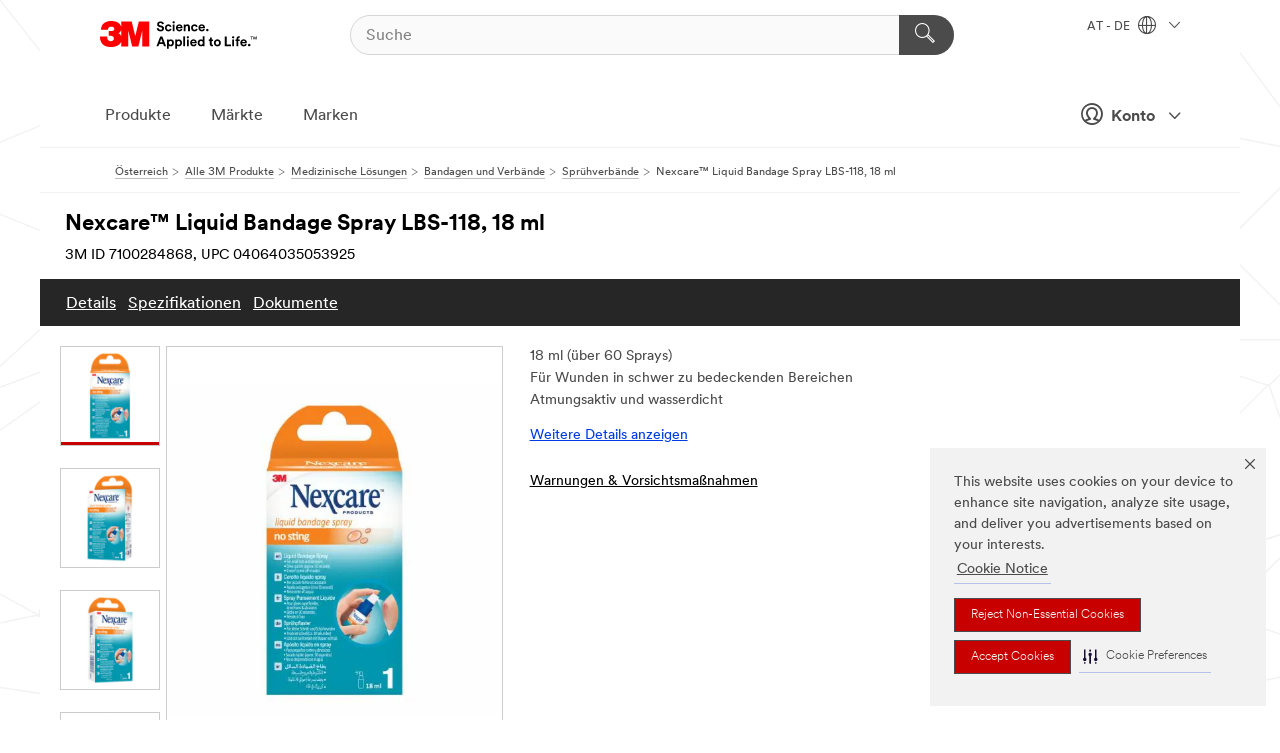

--- FILE ---
content_type: text/html; charset=UTF-8
request_url: https://www.3maustria.at/3M/de_AT/p/d/v101461674/
body_size: 21731
content:
<!DOCTYPE html>
<html lang="de-AT">
 <head><meta http-equiv="X-UA-Compatible" content="IE=EDGE"><script type="text/javascript" src="https://cdn-prod.securiti.ai/consent/auto_blocking/0638aaa2-354a-44c0-a777-ea4db9f7bf8a/801f2468-8ca0-466a-9559-d3a44ea93778.js"></script><script>(function(){var s=document.createElement('script');s.src='https://cdn-prod.securiti.ai/consent/cookie-consent-sdk-loader.js';s.setAttribute('data-tenant-uuid', '0638aaa2-354a-44c0-a777-ea4db9f7bf8a');s.setAttribute('data-domain-uuid', '801f2468-8ca0-466a-9559-d3a44ea93778');s.setAttribute('data-backend-url', 'https://app.securiti.ai');s.setAttribute('data-skip-css', 'false');s.defer=true;var parent_node=document.head || document.body;parent_node.appendChild(s);})()</script><script src="https://tags.tiqcdn.com/utag/3m/redeploy-gdpr/prod/utag.sync.js"></script><script>if (typeof utag_data == 'undefined') utag_data = {};</script><style>.MMM--site-bd .mds-wrapper p{margin:0;}.mds-wrapper .mds-titleWithText_content--body p, .mds-wrapper .mds-stackableimages_container--content p, .mds-wrapper .mds-content-cards_grid_card_body .mds-font_body p, .mds-wrapper .mds-contentCTA_content--body p, .mds-wrapper .mds-accordion_content--text>p, .mds-wrapper .mds-tabs_items--content>div>p, .mds-wrapper .mds-verticaltabs_content--text>p{margin-bottom:15px;}.MMM--site-bd .mds-wrapper .mds-margin_large--bottom{margin-bottom: 20px;}.MMM--site-bd .mds-wrapper .mds-margin_large--top{margin-top: 20px;}.MMM--site-bd .mds-wrapper ol{margin:0;}.MMM--site-bd .mds-wrapper .mds-titleWithText_content--body ol, .MMM--site-bd .mds-wrapper .mds-titleWithText_content--body ul, .MMM--site-bd .mds-wrapper .mds-stackableimages_container--content ol, .MMM--site-bd .mds-wrapper .mds-stackableimages_container--content ul, .MMM--site-bd .mds-wrapper .mds-content-cards_grid_card_body .mds-font_body ol, .MMM--site-bd .mds-wrapper .mds-content-cards_grid_card_body .mds-font_body ul, .MMM--site-bd .mds-wrapper .mds-contentCTA_content--body ol, .MMM--site-bd .mds-wrapper .mds-contentCTA_content--body ul, .MMM--site-bd .mds-wrapper .mds-accordion_content--text>ol, .MMM--site-bd .mds-wrapper .mds-accordion_content--text>ul, .MMM--site-bd .mds-wrapper .mds-tabs_items--content>div>ol, .MMM--site-bd .mds-wrapper .mds-tabs_items--content>div>ul, .MMM--site-bd .mds-wrapper .mds-verticaltabs_content--text>ol, .MMM--site-bd .mds-wrapper .mds-verticaltabs_content--text>ul{padding-left: 22px;}</style>
<title>Nexcare™ Liquid Bandage Spray LBS-118, 18 ml | 3M Österreich</title>
  <meta charset="utf-8">
  <meta name="viewport" content="width=device-width, initial-scale=1.0">
<meta name="DCSext.Brand" content="Nexcare">
<meta name="DCSext.Business" content="Consumer Business Group">
<meta name="DCSext.CDC" content="FP">
<meta name="DCSext.Dimension_FUZE_Featured_Brands" content="Nexcare">
<meta name="DCSext.Hierarchy" content="GPH10946">
<meta name="DCSext.SnapsPdp" content="Nexcare™ Liquid Bandage Spray LBS-118, 18 ml">
<meta name="DCSext.ewcd_url" content="Z6_79L2HO02KO3O10Q639V7L0A534 | Z6_79L2HO02KGTNF0Q98PTB7K3T93">
<meta name="DCSext.locale" content="de_AT">
<meta name="DCSext.page" content="CORP_SNAPS_GPH_AT">
<meta name="DCSext.platform" content="FUZE">
<meta name="DCSext.site" content="CORP_SNAPS_GPH">
<meta name="Discontinued" content="false">
<meta name="Keywords" content="Wundverband; Verband für Wunden; Wundversorgung; Wunde verbinden; Flüssigpflaster; Sprühpflaster">
<meta name="WT.cg_n" content="Product Detail Page">
<meta name="WT.dcsvid" content="">
<meta name="WT.pn_sku" content="7100284868">
<meta name="application-name" content="MMM-ext">
<meta name="baseurl" content="https://www.3maustria.at/3M/de_AT/p/">
<meta name="dc_coverage" content="AT">
<meta name="description" content="Das Nexcare™ Sprühpflaster ist unser innovativer Hautschutz. Es dient zum Abdecken kleinerer Schnitte und Kratzer, ohne beim Auftragen zu brennen. Atmungsaktiver und alkoholfreier Schutz.">
<meta name="entity.categoryId" content="GPH10946">
<meta name="format-detection" content="telephone=no">
<meta name="generatedBySNAPS" content="true">
<meta http-equiv="cleartype" content="on">
<meta http-equiv="format-detection" content="telephone=no">
<meta http-equiv="imagetoolbar" content="no">
<meta name="isChild" content="true">
<meta name="isParent" content="false">
<meta name="mmm_id" content="7100284868">
<meta name="mmmsite" content="CORP_SNAPS_GPH">
<meta name="og:description" content="Das Nexcare™ Sprühpflaster ist unser innovativer Hautschutz. Es dient zum Abdecken kleinerer Schnitte und Kratzer, ohne beim Auftragen zu brennen. Atmungsaktiver und alkoholfreier Schutz.">
<meta name="og:image" content="https://multimedia.3m.com/mws/media/2273802J/nexcare-liquid-bandage-spray-18-ml-1-pack-cfip.jpg">
<meta name="og:title" content="Nexcare™ Liquid Bandage Spray LBS-118, 18 ml">
<meta name="og:url" content="https://www.3maustria.at/3M/de_AT/p/d/v101461674/">
<meta name="pageType" content="FuzeProductDetail">
<meta name="snapsWcmContent" content="[id-1]=[66e1fc38-b8b1-4c74-b778-2032114dfe8c]">
<meta name="mmm:serp" content="https://www.3maustria.at/3M/de_AT/p/d/v101461674/"/>
<link rel="canonical" href="https://www.3maustria.at/3M/de_AT/p/d/v101461674/" /><!--  <PageMap><DataObject type="server"><Attribute name="node">fd-1 | WebSphere_Portal</Attribute>
<Attribute name="placeUniquename">CORP_SNAPS_GPH</Attribute>
<Attribute name="sitebreadcrumb">Z6_79L2HO02KGTNF0Q98PTB7K3T93</Attribute>
<Attribute name="themeVersion">2025.12</Attribute>
<Attribute name="pageUniquename">CORP_SNAPS_GPH_AT</Attribute>
</DataObject>
<DataObject type="page"><Attribute name="site">Z6_79L2HO02KO3O10Q639V7L0A534 | CORP_SNAPS_GPH</Attribute>
<Attribute name="currentpage">Z6_79L2HO02KGTNF0Q98PTB7K3T93</Attribute>
<Attribute name="currentuniquename">CORP_SNAPS_GPH_AT</Attribute>
</DataObject>
</PageMap> --><link rel="shortcut icon" type="image/ico" href="/favicon.ico" />
<link rel="apple-touch-icon-precomposed" sizes="57x57" href="/3m_theme_assets/themes/3MTheme/assets/images/unicorn/3M_Bookmark_Icon_57x57.png" />
<link rel="apple-touch-icon-precomposed" sizes="60x60" href="/3m_theme_assets/themes/3MTheme/assets/images/unicorn/3M_Bookmark_Icon_60x60.png" />
<link rel="apple-touch-icon-precomposed" sizes="72x72" href="/3m_theme_assets/themes/3MTheme/assets/images/unicorn/3M_Bookmark_Icon_72x72.png" />
<link rel="apple-touch-icon-precomposed" sizes="76x76" href="/3m_theme_assets/themes/3MTheme/assets/images/unicorn/3M_Bookmark_Icon_76x76.png" />
<link rel="apple-touch-icon-precomposed" sizes="114x114" href="/3m_theme_assets/themes/3MTheme/assets/images/unicorn/3M_Bookmark_Icon_114x114.png" />
<link rel="apple-touch-icon-precomposed" sizes="120x120" href="/3m_theme_assets/themes/3MTheme/assets/images/unicorn/3M_Bookmark_Icon_120x120.png" />
<link rel="apple-touch-icon-precomposed" sizes="144x144" href="/3m_theme_assets/themes/3MTheme/assets/images/unicorn/3M_Bookmark_Icon_144x144.png" />
<link rel="apple-touch-icon-precomposed" sizes="152x152" href="/3m_theme_assets/themes/3MTheme/assets/images/unicorn/3M_Bookmark_Icon_152x152.png" />
<link rel="apple-touch-icon-precomposed" sizes="180x180" href="/3m_theme_assets/themes/3MTheme/assets/images/unicorn/3M_Bookmark_Icon_180x180.png" />
<meta name="msapplication-TileColor" content="#ffffff" />
<meta name="msapplication-square70x70logo" content="/3m_theme_assets/themes/3MTheme/assets/images/unicorn/smalltile.png" />
<meta name="msapplication-square150x150logo" content="/3m_theme_assets/themes/3MTheme/assets/images/unicorn/mediumtile.png" />
<meta name="msapplication-wide310x150logo" content="/3m_theme_assets/themes/3MTheme/assets/images/unicorn/widetile.png" />
<meta name="msapplication-square310x310logo" content="/3m_theme_assets/themes/3MTheme/assets/images/unicorn/largetile.png" />
<link rel="stylesheet" href="/3m_theme_assets/themes/3MTheme/assets/css/build/phoenix.css?v=3.183.0" />
<link rel="stylesheet" href="/3m_theme_assets/themes/3MTheme/assets/css/unicorn-icons.css?v=3.183.0" />
<link rel="stylesheet" media="print" href="/3m_theme_assets/themes/3MTheme/assets/css/build/unicorn-print.css?v=3.183.0" />
<link rel="stylesheet" href="/3m_theme_assets/static/MDS/mammoth.css?v=3.183.0" />
<!--[if IE]><![endif]-->
<!--[if (IE 8)|(IE 7)]>
<script type="text/javascript">
document.getElementById("js-main_style").setAttribute("href", "");
</script>

<![endif]-->
<!--[if lte IE 6]><![endif]-->
<script type="text/javascript" src="/3m_theme_assets/themes/3MTheme/assets/scripts/mmmSettings.js"></script><link rel="stylesheet" href="/3m_theme_assets/themes/3MTheme/assets/css/build/gsn.css" />
<link rel="stylesheet" href="/3m_theme_assets/themes/3MTheme/assets/css/static/MyAccountDropdown/MyAccountDropdown.css" />


<script>(window.BOOMR_mq=window.BOOMR_mq||[]).push(["addVar",{"rua.upush":"false","rua.cpush":"false","rua.upre":"false","rua.cpre":"false","rua.uprl":"false","rua.cprl":"false","rua.cprf":"false","rua.trans":"","rua.cook":"false","rua.ims":"false","rua.ufprl":"false","rua.cfprl":"false","rua.isuxp":"false","rua.texp":"norulematch","rua.ceh":"false","rua.ueh":"false","rua.ieh.st":"0"}]);</script>
                              <script>!function(e){var n="https://s.go-mpulse.net/boomerang/";if("False"=="True")e.BOOMR_config=e.BOOMR_config||{},e.BOOMR_config.PageParams=e.BOOMR_config.PageParams||{},e.BOOMR_config.PageParams.pci=!0,n="https://s2.go-mpulse.net/boomerang/";if(window.BOOMR_API_key="UWRYR-C88R8-XEZDS-AZ97P-LXP2F",function(){function e(){if(!o){var e=document.createElement("script");e.id="boomr-scr-as",e.src=window.BOOMR.url,e.async=!0,i.parentNode.appendChild(e),o=!0}}function t(e){o=!0;var n,t,a,r,d=document,O=window;if(window.BOOMR.snippetMethod=e?"if":"i",t=function(e,n){var t=d.createElement("script");t.id=n||"boomr-if-as",t.src=window.BOOMR.url,BOOMR_lstart=(new Date).getTime(),e=e||d.body,e.appendChild(t)},!window.addEventListener&&window.attachEvent&&navigator.userAgent.match(/MSIE [67]\./))return window.BOOMR.snippetMethod="s",void t(i.parentNode,"boomr-async");a=document.createElement("IFRAME"),a.src="about:blank",a.title="",a.role="presentation",a.loading="eager",r=(a.frameElement||a).style,r.width=0,r.height=0,r.border=0,r.display="none",i.parentNode.appendChild(a);try{O=a.contentWindow,d=O.document.open()}catch(_){n=document.domain,a.src="javascript:var d=document.open();d.domain='"+n+"';void(0);",O=a.contentWindow,d=O.document.open()}if(n)d._boomrl=function(){this.domain=n,t()},d.write("<bo"+"dy onload='document._boomrl();'>");else if(O._boomrl=function(){t()},O.addEventListener)O.addEventListener("load",O._boomrl,!1);else if(O.attachEvent)O.attachEvent("onload",O._boomrl);d.close()}function a(e){window.BOOMR_onload=e&&e.timeStamp||(new Date).getTime()}if(!window.BOOMR||!window.BOOMR.version&&!window.BOOMR.snippetExecuted){window.BOOMR=window.BOOMR||{},window.BOOMR.snippetStart=(new Date).getTime(),window.BOOMR.snippetExecuted=!0,window.BOOMR.snippetVersion=12,window.BOOMR.url=n+"UWRYR-C88R8-XEZDS-AZ97P-LXP2F";var i=document.currentScript||document.getElementsByTagName("script")[0],o=!1,r=document.createElement("link");if(r.relList&&"function"==typeof r.relList.supports&&r.relList.supports("preload")&&"as"in r)window.BOOMR.snippetMethod="p",r.href=window.BOOMR.url,r.rel="preload",r.as="script",r.addEventListener("load",e),r.addEventListener("error",function(){t(!0)}),setTimeout(function(){if(!o)t(!0)},3e3),BOOMR_lstart=(new Date).getTime(),i.parentNode.appendChild(r);else t(!1);if(window.addEventListener)window.addEventListener("load",a,!1);else if(window.attachEvent)window.attachEvent("onload",a)}}(),"".length>0)if(e&&"performance"in e&&e.performance&&"function"==typeof e.performance.setResourceTimingBufferSize)e.performance.setResourceTimingBufferSize();!function(){if(BOOMR=e.BOOMR||{},BOOMR.plugins=BOOMR.plugins||{},!BOOMR.plugins.AK){var n=""=="true"?1:0,t="",a="cj27wdixhuqq62lofyya-f-f4257f664-clientnsv4-s.akamaihd.net",i="false"=="true"?2:1,o={"ak.v":"39","ak.cp":"832420","ak.ai":parseInt("281472",10),"ak.ol":"0","ak.cr":9,"ak.ipv":4,"ak.proto":"h2","ak.rid":"195d9152","ak.r":45721,"ak.a2":n,"ak.m":"dscx","ak.n":"essl","ak.bpcip":"18.117.251.0","ak.cport":33994,"ak.gh":"23.33.25.7","ak.quicv":"","ak.tlsv":"tls1.3","ak.0rtt":"","ak.0rtt.ed":"","ak.csrc":"-","ak.acc":"","ak.t":"1768828464","ak.ak":"hOBiQwZUYzCg5VSAfCLimQ==pwTMMep/agYgyZ/74fRrfx4j+sIiF6pSGmtpvshBELBI+hEbp6rRKEl/sBAT0iG+oTI6+1YQGNH7UJr/KLyol/s4ZVeD19JlvqGnalLQy2ii6pZj/K0Q+Sui44N1sdXydTBKTKjUFiC/97EtOR2w93gag1QbxRroue26M0/QpaRYtdQXnWLj+hi9plLYM5u9Ralmf7BPU0l0b4ytwIhgzs+kBpfJkT0igpci7httlOC0AxYfagk+xSSOMcFxfTZhDnhq0WWTNfRWvbqJIqHzggBNWBVZtoz3r1hpoQ1nD/6E3KbL14pOrYL/gdkael8Xr7irO8IKkNhmBJIQWvlKgqzwLTve5ZPqHFsEj2NFp0BfKEX/NoY7Z7H38xlvVHg3XVkee3MONyJFEG5gDPYNbL90XMTHfjX80/4KR0wYKMw=","ak.pv":"279","ak.dpoabenc":"","ak.tf":i};if(""!==t)o["ak.ruds"]=t;var r={i:!1,av:function(n){var t="http.initiator";if(n&&(!n[t]||"spa_hard"===n[t]))o["ak.feo"]=void 0!==e.aFeoApplied?1:0,BOOMR.addVar(o)},rv:function(){var e=["ak.bpcip","ak.cport","ak.cr","ak.csrc","ak.gh","ak.ipv","ak.m","ak.n","ak.ol","ak.proto","ak.quicv","ak.tlsv","ak.0rtt","ak.0rtt.ed","ak.r","ak.acc","ak.t","ak.tf"];BOOMR.removeVar(e)}};BOOMR.plugins.AK={akVars:o,akDNSPreFetchDomain:a,init:function(){if(!r.i){var e=BOOMR.subscribe;e("before_beacon",r.av,null,null),e("onbeacon",r.rv,null,null),r.i=!0}return this},is_complete:function(){return!0}}}}()}(window);</script></head>
<body class="MMM--bodyContain MMM--body_1440"><div class="MMM--skipMenu" id="top"><ul class="MMM--skipList"><li><a href="#js-gsnMenu">Wechseln zur AT Navigation</a></li><li><a href="#ssnMenu">Wechseln zur CORP_SNAPS_GPH Navigation</a></li><li><a href="#pageContent">Zum Seiteninhalt</a></li><li><a href="#js-searchBar">Zur Suche</a></li><li><a href="#help--links">Zum Kontakt</a></li><li><a href="/3M/de_AT/unternehmen-alpine/site-map/">Zur Sitemap</a></li></ul>
</div>

    <div id="js-bodyWrapper" class="MMM--themeWrapper">
        <div class="m-dropdown-list_overlay"></div>
    <nav class="m-nav">      
      <div class="is-header_container h-fitWidth m-header_container">
        <div class="m-header">          
          <a href="/3M/de_AT/unternehmen-alpine/" aria-label="3M Logo - Opens in a new window" class="is-3MLogo m-header_logo l-smallMarginRight h-linkNoUnderline l-centerVertically" title="3M in Österreich">
            <img class="h-onDesktop m-header_logoImg" src="/3m_theme_assets/themes/3MTheme/assets/images/unicorn/Logo.svg" alt="3M Logo" />
            <img class="h-notOnDesktop l-img" src="/3m_theme_assets/themes/3MTheme/assets/images/unicorn/Logo_mobile.png" alt="3M Logo" />
          </a>                          

          

<div class="m-header_search l-smallMarginRight">
  <form class="h-fitHeight" id="typeahead-root" action="/3M/de_AT/p/">
    <input id="js-searchBar" class="m-header_searchbar h-fitWidth h-fitHeight l-centerVertically is-searchbar" name="Ntt" type="search" placeholder="Suche" aria-label="Suche">
    <button class="m-header_searchbutton" type="submit" value="Suche" aria-label="Suche">
      <i class="MMM--icn MMM--icn_search color--white"></i>
    </button>
  </form>
</div>


          <div style="display: inline-block" class="h-notOnDesktop">
            <div class="m-header_menu l-centerVertically h-notOnDesktop">
              <a href="#" class="h-linkNoUnderline link--dark is-header_menuLink is-collapsed m-header_menuLink" aria-haspopup="true" aria-controls="navOptions" aria-label="Öffnen Sie die Navigation" data-openlabel="Öffnen Sie die Navigation" data-closelabel="Schliessen">
                <i class="MMM--icn MMM--icn_hamburgerMenu is-header_menuIcon m-header_menuIcn"></i>
              </a>
              <i class="MMM--icn MMM--icn_close link--dark m-header_hiddenIcn m-header_menuIcn"></i>
            </div>
          </div>
          <div class="m-header--fix"></div>
        </div>
                
        
        <div class="m-header-madbar h-notOnDesktop">
          <div class="MAD-Bar">
            <div class="m-account mad-section">
              
              <a href="#" role="button" class="m-btn m-btn--free font--size m-navbar_loginBtn m-navbar_profileBtn link--dark is-header_madSI is-closed is-signInToggle" target="_self">
                <i class="MMM--icn MMM--icn_userHollow large-icn"></i>
                Konto
                <i class="MMM--icn MMM--icn_down_arrow mad-barSI-arrow"></i>
              </a>
              
            </div>
          </div>
        </div>
                
        <div class="m-header_overlay"></div>
        
        <!-- Profile Management Pop-Up -->
              <div class="m-navbar m-navbar-noStyle">
               <div class=" is-signInPopUp h-hidden">
                <div class="m-navbar_signInPopup font--standard mad-menu-container" aria-modal="true">                           
                  
                  <div class="signIn-linkBox">
                    <a href="https://order.3m.com/store/bComAustriaSite/de_AT/login">Bei 3M bCom anmelden</a>
                  </div>
                </div> 
               </div> 
              </div>            
            

        <div class="is-dropdown h-hidden m-navbar_container">
          <div class="m-navbar_overlay h-fitHeight h-notOnMobile is-overlay h-notOnDesktop"></div>
          <div class="m-navbar">
            <div class="m-navbar_level-1 js-navbar_level-1">

              
	          <div class="m-navbar_login m-navbar_loginProfile h-notOnMobile h-notOnTablet h-onDesktop">
              <div class="mad-section">
                <a href="#" class="m-btn m-btn--free font--size m-navbar_loginBtn m-navbar_signInBtn link--dark is-signInToggle is-header_madDesktopSI">
                  <i class="MMM--icn MMM--icn_userHollow l-centerVertically large-icn" style="padding-left: 10px; font-weight: bold;"></i>
                  Konto
                  <i class="MMM--icn mad-barSI-arrow MMM--icn_down_arrow" style="padding-left: 10px; font-size: 11px;"></i>
                </a>
              </div>
            </div>
 
              <div class="m-navbar_localization l-centerVertically">
                <a href="#" class="link--dark l-centerVertically is-localeToggle">AT - DE
                  <i class="MMM--icn MMM--icn_localizationGlobe l-centerVertically m-navbar_localGlobe" style="padding-left: 5px;"></i>
                  <i class="MMM--icn MMM--icn_down_arrow h-onDesktop" style="padding-left: 10px; font-size: 11px;"></i></a>
              </div>
              <div id="js-gsnMenu" class="m-navbar_nav">

                
<ul id="navOptions" role="menubar">
<li class="m-navbar_listItem">
        <a href="#" id="navbar_link-products" class="is-navbar_link m-navbar_link" aria-haspopup="true" aria-expanded="false">Produkte</a>
      </li><li class="m-navbar_listItem">
        <a href="#" id="navbar_link-industries" class="is-navbar_link m-navbar_link" aria-haspopup="true" aria-expanded="false">Märkte</a>
      </li><li class="m-navbar_listItem">
          <a href="/3M/de_AT/unternehmen-alpine/our-brands/" class="m-navbar_link">Marken</a>
        </li>
        
</ul>
<div class="m-navbar_localOverlay is-localePopUp h-hidden">
  <div class="m-navbar_localPopup m-navbar_popup font--standard" aria-modal="true" role="dialog" aria-label="language switcher dialog">
    <button
      class="m-navbar-localClose m-btn--close color--silver is-close h-notOnDesktop"
      aria-label="Schliessen"><i class="MMM--icn MMM--icn_close"></i></button>
    <div class="font--standard m-navbar_popupTitle">3M in Österreich</div>
    <form>
      <div class="font--standard m-navbar_popupOptions"><input type="radio" name="locale" value="/3M/de_AT/p/" id="locale-at-de" class="m-radioInput" checked>
      	    <label class="m-radioInput_label" for="locale-at-de">Deutsch - DE</label><br></div>
      <a href="https://www.3m.com/3M/en_US/select-location/" aria-label="Change 3M Location" class="link">Change 3M Location</a>
      <button type="submit" value="Einreichen" class="m-btn m-btn--red m-navbar_localeSave is-saveLocale">Speichern</button>
    </form>
  </div>
  <div class="m-overlay h-onDesktop is-close"></div>
</div>
              </div>
            </div>

            <div class="m-dropdown-list js-navbar_level-2">

              <!-- Dropdown Lists Header -->
<div class="m-dropdown-list_header">
  <button class="m-dropdown-list_backBtn js-dropdown-list_backBtn">
    <i class="MMM--icn MMM--icn_lt2"></i>
  </button>
  <div class="m-dropdown-list_title">
<label id="dropdown-list_products-title">Produkte</label>
      <label id="dropdown-list_industries-title">Märkte</label>
      
  </div>
</div><!-- End of the dropdown list header --><ul id="products-list" class="l-dropdown-list_container" role="menu" aria-hidden="true"><li class="l-dropdown-list" role="menuitem">
      <a href="/3M/de_AT/p/c/advanced-materials/" aria-label="Advanced Materials" class="isInside MMM--basicLink">
        Advanced Materials
      </a>
    </li><li class="l-dropdown-list" role="menuitem">
      <a href="/3M/de_AT/p/c/automobil/" aria-label="Auto- und Montageteile" class="isInside MMM--basicLink">
        Auto- und Montageteile
      </a>
    </li><li class="l-dropdown-list" role="menuitem">
      <a href="/3M/de_AT/p/c/beschichtungen/" aria-label="Beschichtungen" class="isInside MMM--basicLink">
        Beschichtungen
      </a>
    </li><li class="l-dropdown-list" role="menuitem">
      <a href="/3M/de_AT/p/c/beschilderung-und-kennzeichnung/" aria-label="Beschilderung und Kennzeichnung" class="isInside MMM--basicLink">
        Beschilderung und Kennzeichnung
      </a>
    </li><li class="l-dropdown-list" role="menuitem">
      <a href="/3M/de_AT/p/c/buro-schreibtisch/" aria-label="Büro + Schreibtisch" class="isInside MMM--basicLink">
        Büro + Schreibtisch
      </a>
    </li><li class="l-dropdown-list" role="menuitem">
      <a href="/3M/de_AT/p/c/elektronikbauteile/" aria-label="Elektronikbauteile" class="isInside MMM--basicLink">
        Elektronikbauteile
      </a>
    </li><li class="l-dropdown-list" role="menuitem">
      <a href="/3M/de_AT/p/c/elektronisk/" aria-label="Elektronisk" class="isInside MMM--basicLink">
        Elektronisk
      </a>
    </li><li class="l-dropdown-list" role="menuitem">
      <a href="/3M/de_AT/p/c/etiketten/" aria-label="Etiketten" class="isInside MMM--basicLink">
        Etiketten
      </a>
    </li><li class="l-dropdown-list" role="menuitem">
      <a href="/3M/de_AT/p/c/folien/" aria-label="Folien" class="isInside MMM--basicLink">
        Folien
      </a>
    </li><li class="l-dropdown-list" role="menuitem">
      <a href="/3M/de_AT/p/c/haushalt/" aria-label="Haushalt" class="isInside MMM--basicLink">
        Haushalt
      </a>
    </li><li class="l-dropdown-list" role="menuitem">
      <a href="/3M/de_AT/p/c/isolation/" aria-label="Isolation" class="isInside MMM--basicLink">
        Isolation
      </a>
    </li><li class="l-dropdown-list" role="menuitem">
      <a href="/3M/de_AT/p/c/klebebander/" aria-label="Klebebänder" class="isInside MMM--basicLink">
        Klebebänder
      </a>
    </li><li class="l-dropdown-list" role="menuitem">
      <a href="/3M/de_AT/p/c/klebstoffe/" aria-label="Klebestoffe, Dichtmassen und Füllstoffe" class="isInside MMM--basicLink">
        Klebestoffe, Dichtmassen und Füllstoffe
      </a>
    </li><li class="l-dropdown-list" role="menuitem">
      <a href="/3M/de_AT/p/c/medizinisch/" aria-label="Medizinisch" class="isInside MMM--basicLink">
        Medizinisch
      </a>
    </li><li class="l-dropdown-list" role="menuitem">
      <a href="/3M/de_AT/p/c/personliche-schutzausrustung/" aria-label="Persönliche Schutzausrüstung" class="isInside MMM--basicLink">
        Persönliche Schutzausrüstung
      </a>
    </li><li class="l-dropdown-list" role="menuitem">
      <a href="/3M/de_AT/p/c/prozesshilfen-applikationshilfen/" aria-label="Prozesshilfen & Applikationshilfen" class="isInside MMM--basicLink">
        Prozesshilfen & Applikationshilfen
      </a>
    </li><li class="l-dropdown-list" role="menuitem">
      <a href="/3M/de_AT/p/c/reinigungszubehor/" aria-label="Reinigungszubehör" class="isInside MMM--basicLink">
        Reinigungszubehör
      </a>
    </li><li class="l-dropdown-list" role="menuitem">
      <a href="/3M/de_AT/p/c/schleifmittel/" aria-label="Schleifmittel" class="isInside MMM--basicLink">
        Schleifmittel
      </a>
    </li><li class="l-dropdown-list" role="menuitem">
      <a href="/3M/de_AT/p/c/schleifpasten-und-polituren/" aria-label="Schleifpasten und Polituren" class="isInside MMM--basicLink">
        Schleifpasten und Polituren
      </a>
    </li><li class="l-dropdown-list" role="menuitem">
      <a href="/3M/de_AT/p/c/schmiermittel/" aria-label="Schmiermittel" class="isInside MMM--basicLink">
        Schmiermittel
      </a>
    </li><li class="l-dropdown-list_last-item" role="menuitem"><a class="l-dropdown-list_view-all-products" href="/3M/de_AT/p/">Alle Produkte anzeigen</a>     
      <button class="m-btn js-backtoTopBtn">
        <i class="MMM--icn MMM--icn_arrowUp"></i>
      </button>
    </li></ul>
<ul id="industries-list" class="l-dropdown-list_container" role="menu" aria-hidden="true"><li class="l-dropdown-list" role="menuitem">
      <a href="/3M/de_AT/architektur-bau-alpine/" aria-label="Architektur und Bau" class="MMM--basicLink">
        Architektur und Bau
      </a>
    </li><li class="l-dropdown-list" role="menuitem">
      <a href="/3M/de_AT/elektronik-alpine/" aria-label="Elektronik" class="MMM--basicLink">
        Elektronik
      </a>
    </li><li class="l-dropdown-list" role="menuitem">
      <a href="/3M/de_AT/energie-alpine/" aria-label="Energie" class="MMM--basicLink">
        Energie
      </a>
    </li><li class="l-dropdown-list" role="menuitem">
      <a href="/3M/de_AT/gewerbe-handel-alpine/" aria-label="Gewerbe und Handel" class="MMM--basicLink">
        Gewerbe und Handel
      </a>
    </li><li class="l-dropdown-list" role="menuitem">
      <a href="/3M/de_AT/privatkunden-alpine/" aria-label="Produkte für den Privatkunden" class="MMM--basicLink">
        Produkte für den Privatkunden
      </a>
    </li><li class="l-dropdown-list" role="menuitem">
      <a href="/3M/de_AT/produktion-verarbeitung-alpine/" aria-label="Produktion und Verarbeitun" class="MMM--basicLink">
        Produktion und Verarbeitun
      </a>
    </li><li class="l-dropdown-list" role="menuitem">
      <a href="/3M/de_AT/sicherheit-alpine/" aria-label="Sicherheit" class="MMM--basicLink">
        Sicherheit
      </a>
    </li><li class="l-dropdown-list" role="menuitem">
      <a href="/3M/de_AT/transport-verkehr-alpine/" aria-label="Transport und Verkehr" class="MMM--basicLink">
        Transport und Verkehr
      </a>
    </li><li class="l-dropdown-list" role="menuitem">
      <a href="/3M/de_AT/automotive-alpine/" aria-label="Transportindustrie" class="MMM--basicLink">
        Transportindustrie
      </a>
    </li><div class="l-dropdown-list_industries-image">
      <img class="img img_stretch mix-MMM--img_fancy" src="https://multimedia.3m.com/mws/media/1812021O/industry-feature-image.png" alt="Ein Autofabrikarbeiter, der die Autoproduktionslinie inspiziert.">
      <p>Bei 3M entdecken und innovieren wir in nahezu jeder Branche, um Probleme auf der ganzen Welt zu lösen.</p>
    </div></ul>


            </div>            
          </div>
        </div>
      </div>
    </nav>
    <div class="m-navbar_profileOverlay is-profileToggle is-close h-hidden"></div>
    <div class="m-navbar_signInOverlay m-overlay is-signInToggle is-close h-hidden"></div>
<div class="MMM--site-bd">
  <div class="MMM--grids" id="pageContent">
  <div class="MMM--siteNav">
  <div class="MMM--breadcrumbs_theme">
  <ol class="MMM--breadcrumbs-list" itemscope itemtype="https://schema.org/BreadcrumbList"><li itemprop="itemListElement" itemscope itemtype="https://schema.org/ListItem"><a href="/3M/de_AT/unternehmen-alpine/" itemprop="item"><span itemprop="name">Österreich</span></a><i class="MMM--icn MMM--icn_breadcrumb"></i>
          <meta itemprop="position" content="1" /></li><li itemprop="itemListElement" itemscope itemtype="https://schema.org/ListItem"><a href="/3M/de_AT/p/" itemprop="item"><span itemprop="name">Alle 3M Produkte</span></a><i class="MMM--icn MMM--icn_breadcrumb"></i>
          <meta itemprop="position" content="2" /></li><li itemprop="itemListElement" itemscope itemtype="https://schema.org/ListItem"><a href="https://www.3maustria.at/3M/de_AT/p/c/medizinisch/" itemprop="item"><span itemprop="name">Medizinische Lösungen</span></a><i class="MMM--icn MMM--icn_breadcrumb"></i>
          <meta itemprop="position" content="3" /></li><li itemprop="itemListElement" itemscope itemtype="https://schema.org/ListItem"><a href="https://www.3maustria.at/3M/de_AT/p/c/medizinisch/bandagen-und-verbande/" itemprop="item"><span itemprop="name">Bandagen und Verbände</span></a><i class="MMM--icn MMM--icn_breadcrumb"></i>
          <meta itemprop="position" content="4" /></li><li itemprop="itemListElement" itemscope itemtype="https://schema.org/ListItem"><a href="https://www.3maustria.at/3M/de_AT/p/c/medizinisch/bandagen-und-verbande/spruhverbande/" itemprop="item"><span itemprop="name">Sprühverbände</span></a><i class="MMM--icn MMM--icn_breadcrumb"></i>
          <meta itemprop="position" content="5" /></li><li itemprop="itemListElement" itemscope itemtype="https://schema.org/ListItem"><span itemprop="name">Nexcare™ Liquid Bandage Spray LBS-118, 18 ml</span><link itemprop="url" href="#"><meta itemprop="position" content="6" /></li></ol>
  
</div>

        </div><div class="hiddenWidgetsDiv">
	<!-- widgets in this container are hidden in the UI by default -->
	<div class='component-container ibmDndRow hiddenWidgetsContainer id-Z7_79L2HO02KGTNF0Q98PTB7K3TP6' name='ibmHiddenWidgets' ></div><div style="clear:both"></div>
</div>

<div class="MMM--grids">
  <div class='component-container MMM--grids-col_single MMM--grids-col ibmDndColumn id-Z7_79L2HO02KGTNF0Q98PTB7K3TP1' name='ibmMainContainer' ><div class='component-control id-Z7_79L2HO02KGTNF0Q98PTB7K3NJ7' ><span id="Z7_79L2HO02KGTNF0Q98PTB7K3NJ7"></span><html><head><meta name="viewport" content="width=device-width"/><script>window.__INITIAL_DATA = {"isParent":false,"productDetails":{"hasMoreOptions":false,"imageUrl":"https://multimedia.3m.com/mws/media/2273802J/nexcare-liquid-bandage-spray-18-ml-1-pack-cfip.jpg","altText":"7100284868-nexcare-liquid-bandage-spray-18-ml-1pack-cfip.png","name":"Nexcare™ Liquid Bandage Spray LBS-118, 18 ml","stockNumber":"7100284868","originalMmmid":"7100284868","previousStockNumber":"UU012046080","upc":"04064035053925","catalogNumber":"LBS-18","shortDescription":"Das Nexcare™ Sprühpflaster ist unser innovativer Hautschutz. Es dient zum Abdecken kleinerer Schnitte und Kratzer, ohne beim Auftragen zu brennen. Atmungsaktiver und alkoholfreier Schutz.","longDescription":"[base64]","divisionName":"Consumer Business Group","divisionCode":"FP","childrenUpc":["04064035061111","4064035053918","4064035061111","4064035061104","04064035053918","04064035061104","4064035053925"],"categoryId":"GPH10946","industryId":"","canonical":"https://www.3maustria.at/3M/de_AT/p/d/v101461674/","owningSiteUniqueName":["CORP_FUZEExp_ALP"],"discontinued":false},"benefits":["18 ml (über 60 Sprays)","Für Wunden in schwer zu bedeckenden Bereichen","Atmungsaktiv und wasserdicht","Alkoholfreie Formulierung, sticht nicht die Haut","Trocknet schnell (ca. 30 Sekunden)","Dies ist ein Medizinprodukt. Lesen Sie die Packungsbeilage für detaillierte Informationen zur Gebrauchsanweisung, Indikation(en), Kontraindikation(en), Warnung(en), Vorsichtsmaßnahme(n) und/oder möglichen Nebenwirkungen"],"classificationAttributes":[{"label":"Eigenschaften","identifier":"attra164","values":["atmungsaktiv","Wasserfest"],"assignment":"techspec"},{"label":"Erfüllte Spezifikationen","identifier":"attrh107","values":["Klasse 1"],"assignment":"techspec"},{"label":"Marken","identifier":"brand0","values":["Nexcare™"]},{"label":"PZN","identifier":"attra1573","values":["5680809"],"assignment":"marketing"},{"label":"Packungsinhalt","identifier":"pcm4ckn55x","values":["1/Packung"],"assignment":"packaging"},{"label":"Produktfarbe","identifier":"attra1798","values":["transparent"],"assignment":"techspec"},{"label":"Spray","identifier":"attrh610","values":["Ja"],"assignment":"techspec"},{"label":"Wasserfest","identifier":"attra1156","values":["Ja"],"assignment":"techspec"}],"breadCrumb":[{"value":"Alle Produkte","removeUrl":"https://www.3maustria.at/3M/de_AT/p/","gphId":"GPH19999"},{"value":"Medizinische Lösungen","removeUrl":"https://www.3maustria.at/3M/de_AT/p/c/medizinisch/","gphId":"GPH10014"},{"value":"Bandagen und Verbände","removeUrl":"https://www.3maustria.at/3M/de_AT/p/c/medizinisch/bandagen-und-verbande/","gphId":"GPH10085"},{"value":"Sprühverbände","removeUrl":"https://www.3maustria.at/3M/de_AT/p/c/medizinisch/bandagen-und-verbande/spruhverbande/","gphId":"GPH10946"},{"value":"Nexcare™ Liquid Bandage Spray LBS-118, 18 ml"}],"media":[{"url":"https://multimedia.3m.com/mws/media/2273802J/nexcare-liquid-bandage-spray-18-ml-1-pack-cfip.jpg","altText":"7100284868-nexcare-liquid-bandage-spray-18-ml-1pack-cfip.png","usageCode":"main_image"},{"url":"https://multimedia.3m.com/mws/media/2273799J/nexcare-liquid-bandage-spray-18-ml-1-pack-clip.jpg","urlPattern":"https://multimedia.3m.com/mws/media/2273799<R>/nexcare-liquid-bandage-spray-18-ml-1-pack-clip.jpg","mimeType":"image/png","altText":"7100284868-nexcare-liquid-bandage-spray-18-ml-1pack-clip.png","usageCode":"8","dmrId":"2273799"},{"url":"https://multimedia.3m.com/mws/media/2273800J/nexcare-liquid-bandage-spray-18-ml-1-pack-crip.jpg","urlPattern":"https://multimedia.3m.com/mws/media/2273800<R>/nexcare-liquid-bandage-spray-18-ml-1-pack-crip.jpg","mimeType":"image/png","altText":"7100284868-nexcare-liquid-bandage-spray-18-ml-1pack-crip.png","usageCode":"8","dmrId":"2273800"},{"url":"https://multimedia.3m.com/mws/media/2273805J/nexcare-liquid-bandage-spray-18-ml-1-pack-cbip.jpg","urlPattern":"https://multimedia.3m.com/mws/media/2273805<R>/nexcare-liquid-bandage-spray-18-ml-1-pack-cbip.jpg","mimeType":"image/png","altText":"7100284868-nexcare-liquid-bandage-spray-18-ml-1pack-cbip.png","usageCode":"8","dmrId":"2273805"}],"mediaMore":false,"resources":[{"dmrId":"2582641","url":"https://multimedia.3m.com/mws/media/2582641J/nexcare-liquid-bandage-spray-insert.jpg","originalUrl":"https://multimedia.3m.com/mws/media/2582641O/nexcare-liquid-bandage-spray-insert.pdf?&fn=Nexcare-Liquid-Bandage-Spray-LBS-118-INSERT.pdf","title":"Nexcare-Liquid-Bandage-Spray-LBS-118-INSERT.pdf","mimeType":"application/pdf","fileSize":0,"altText":"Nexcare-Liquid-Bandage-Spray-LBS-118-INSERT.pdf","contentType":"Sonstiges"}],"resourcesMore":false,"moreOptions":{"baseId":"7100284868","terminalCategory":"GPH10946","totalSelected":1,"childHasCcSubId":false,"displayTable":false},"disclaimerInfo":{"intendedForUseBy":"Consumer","intendedUseDisclaimer":"Warnungen & Vorsichtsmaßnahmen","extendedIntendedUseDisclaimer":"[base64]"},"mediaOffset":3,"mediaMoreCount":0,"ctaInfo":{"ccSubId":"5910","ccTemplatedID":"emjo9gg796_7541ec30-33d4-11eb-987a-25087ad49e2c103"},"replacement":{"discontinued":false,"is_product_new":false},"flexZone":{"flexZoneId":"66e1fc38-b8b1-4c74-b778-2032114dfe8c"},"keywords":["Wundverband; Verband für Wunden; Wundversorgung; Wunde verbinden; Flüssigpflaster; Sprühpflaster"],"resourcesAggs":[{"label":"Sonstiges","count":1,"typeCode":"Other"}],"translations":{"play":"Wiedergabe","viewBuyingOptions":"Kaufoptionen anzeigen","techDataSheet":"Technisches Datenblatt","clearAll":"Alle löschen","chatUnavailable":"Chat ist nicht verfügbar","plusXMore":"+ # weitere","userInstructions":"Gebrauchsanleitung","price":"Preis","faq":"Hilfe","options":"Optionen","whereToBuy":"Bezugsquellen","legalDisclaimer":"Rechtliche Hinweise","viewLegalDisclaimer":"Rechtliche Hinweise anzeigen","productOptions":"Produktoptionen","replacedBy":"Ersetzt durch","clickTapZoom":"Zum Vergrößern klicken oder tippen","upc":"UPC","hoverImageZoom":"Zum Vergrößern Mauszeiger über das Bild bewegen","thankYouMessage":"Our Goal is to respond to your request within 24 hours. Some questions, however, may need further investigation to provide you with appropriate response.","viewMoreDetails":"Weitere Details anzeigen","notApplicable":"Unzutreffend","productNameID":"Produktname und IDs","recentlyViewed":"Zuletzt angesehen","supportDescription":"Benötigen Sie Hilfe bei der Auswahl des richtigen Produkts für Ihre Anwendung? Kontaktieren Sie uns, wenn Sie Rat zu Produkten, Techniken oder Anwendungen benötigen oder mit einem technischen Spezialisten von 3M zusammenarbeiten möchten {#}","showMore":"Mehr anzeigen","frequentBoughtTogether":"Häufig zusammen gekauft","emailRequired":"Enter your email address","allResults":"Alle Ergebnisse","lastName":"Last name (optional)","dragSpin":"Zum Drehen ziehen","stockNumber":"Bestandsnummer#","loveToHearFeedback":"Wir würden uns freuen, von Ihnen zu hören. Bitte geben Sie uns Feedback, da wir stets darin bemüht sind, unsere Erfahrungen zu verbessern. ","dimensionsClassifications":"Abmessungen und Klassifikationen ","disclaimerURL":"https://www.3m.com/3M/en_US/company-us/privacy-policy/","nsn":"NSN","availability":"Verfügbarkeit","matching":"passend","products":"Produkte","customerReviews":"Kundenbewertungen","disclaimerOpening":"The information you provide on this Contact Us form will be used to respond to your request and as further described in our","pageTop":"Zum Seitenanfang","close":"Schließen","product":"Produkt","more":"Mehr","messageUsHeader":"Ihre Nachricht an uns","change":"Ändern","viewAllProductOptions":"Alle X Produktoptionen anzeigen","highlights":"Eigenschaften","safetyDataSheet":"Sicherheitsdatenblatt","specificationsAlternate":"Typische Eigenschaften","emailAddressRetype":"Retype your email address","frequentlyViewedResources":"Häufig angezeigte Ressourcen","partNumber":"Artikelnummer","selectProductOptionsForIDs":"Produktoptionen für IDs auswählen","open":"Öffnen","invalidEmailAddress":"Ungültige E-Mail-Adresse","country":"3M Österreich","thankYouHeader":"Thank you for contacting 3M","documentNumber":"Document Number","relatedProducts":"Ähnliche Produkte","threeSixtySpin":"360","specifications":"Spezifikationen","closeSection":"Diesen Abschnitt schließen","emailAddress":"Email address","similarProducts":"Ähnliche Produkte","emailAddressFailure":"Email addresses do not match","reviews":"Bewertungen","learnWTB":"Bezugsquellen","supportTitle":"Setzen Sie sich mit uns in Verbindung. Wir sind hier, um zu helfen.","details":"Details","frequentlyBoughtTogetherTemp":"Häufig zusammen gekauft","all":"All","messageUsIntro":"We welcome your questions and comments about 3M Products and only use the information you provide to respond to your message.","loadMore":"Mehr Inhalte laden","less":"Weniger","productNumber":"3M Produktnummer","done":"Done","selectOptionsTooltip":"Produktoptionen auswählen ","firstName":"First name (optional)","requiredProductsZone":"Benötigte Produkte","helpMakeBetter":"Helfen Sie uns dabei, unsere Website zu verbessern","optionsAvailable":"Verfügbare Optionen","support":"Support","viewAllResources":"Alle Ressourcen anzeigen","next":"Weiter","submit":"Submit","disclaimerClosing":"Please be aware that this information (including the original and the subsequent reply) may be transferred to a server located in the U.S. for metrics and storage. If you do not consent to this use of your personal information, please do not use the Contact Us system.","chatLive":"Chat ist live","priceList":"Preisliste","wtbUnavailable":"No distributors available","messageDetails":"Please be as detailed as possible:","of":"von","showingOfProducts":"X von X Produkten werden angezeigt","suggestedApplications":"Vorgeschlagene Anwendungen","relatedProductsTemp":"Verwandte Produkte","changeOptions":"Optionen ändern","ajaxError":"AJAX error","resources":"Dokumente","discontinued":"Nicht mehr lieferbar","message":"Message","sendFeedback":"Feedback senden","messageRequired":"Please provide a message.","disclaimerPunctuation":".","disclaimerLinkText":"Internet Privacy Policy","currentProduct":"Aktuelles Produkt"},"highlightRichContent":false,"disableRichContent":false,"richContent":{"flexZone":{"html":"[base64]/[base64]","oid":"66e1fc38-b8b1-4c74-b778-2032114dfe8c"}},"displayController":{"showReviews":false,"showSupport":false,"showDetails":true,"showResources":true,"showRequiredProducts":false,"relatedProducts":false,"showDisclaimerInfo":true,"similarProducts":false,"classificationAttributes":true},"secondaryPageTitle":"","primaryPageTitle":"Nexcare™ Liquid Bandage Spray LBS-118, 18 ml","canonicalUrl":"https://www.3maustria.at/3M/de_AT/p/d/v101461674/","locale":"de_AT","uniqueName":"CORP_SNAPS_GPH_AT","brandedSite":"","endpoints":{"snapServerUrl":"https://www.3maustria.at/snaps2/","moreResources":"https://www.3maustria.at/snaps2/api/pdp/moreResources/https/www.3maustria.at/3M/de_AT/p/d/v101461674","moreMedia":"https://www.3maustria.at/snaps2/api/pdp/moreMedia/https/www.3maustria.at/3M/de_AT/p/d/v101461674","moreRelatedProducts":"https://www.3maustria.at/snaps2/api/pdp/moreRelatedProducts/https/www.3maustria.at/3M/de_AT/p/d/v101461674","productOptions":"https://www.3maustria.at/snaps2/api/pdp/productOptions/https/www.3maustria.at/3M/de_AT/p/v101461674","similarProductsCompare":"https://www.3maustria.at/snaps2/api/compare/https/www.3maustria.at/3M/de_AT/p/d/","moreRequiredProducts":"https://www.3maustria.at/snaps2/api/pdp/moreRequiredProducts/https/www.3maustria.at/3M/de_AT/p/d/v101461674"},"pageKey":"d","fuzeRequest":true}
</script><style>#SNAPS2_root{visibility: hidden;opacity: 0;} 
 </style>
<script>(window.BOOMR_mq=window.BOOMR_mq||[]).push(["addVar",{"rua.upush":"false","rua.cpush":"false","rua.upre":"false","rua.cpre":"false","rua.uprl":"false","rua.cprl":"false","rua.cprf":"false","rua.trans":"","rua.cook":"false","rua.ims":"false","rua.ufprl":"false","rua.cfprl":"false","rua.isuxp":"false","rua.texp":"norulematch","rua.ceh":"false","rua.ueh":"false","rua.ieh.st":"0"}]);</script>
                              <script>!function(e){var n="https://s.go-mpulse.net/boomerang/";if("False"=="True")e.BOOMR_config=e.BOOMR_config||{},e.BOOMR_config.PageParams=e.BOOMR_config.PageParams||{},e.BOOMR_config.PageParams.pci=!0,n="https://s2.go-mpulse.net/boomerang/";if(window.BOOMR_API_key="UWRYR-C88R8-XEZDS-AZ97P-LXP2F",function(){function e(){if(!o){var e=document.createElement("script");e.id="boomr-scr-as",e.src=window.BOOMR.url,e.async=!0,i.parentNode.appendChild(e),o=!0}}function t(e){o=!0;var n,t,a,r,d=document,O=window;if(window.BOOMR.snippetMethod=e?"if":"i",t=function(e,n){var t=d.createElement("script");t.id=n||"boomr-if-as",t.src=window.BOOMR.url,BOOMR_lstart=(new Date).getTime(),e=e||d.body,e.appendChild(t)},!window.addEventListener&&window.attachEvent&&navigator.userAgent.match(/MSIE [67]\./))return window.BOOMR.snippetMethod="s",void t(i.parentNode,"boomr-async");a=document.createElement("IFRAME"),a.src="about:blank",a.title="",a.role="presentation",a.loading="eager",r=(a.frameElement||a).style,r.width=0,r.height=0,r.border=0,r.display="none",i.parentNode.appendChild(a);try{O=a.contentWindow,d=O.document.open()}catch(_){n=document.domain,a.src="javascript:var d=document.open();d.domain='"+n+"';void(0);",O=a.contentWindow,d=O.document.open()}if(n)d._boomrl=function(){this.domain=n,t()},d.write("<bo"+"dy onload='document._boomrl();'>");else if(O._boomrl=function(){t()},O.addEventListener)O.addEventListener("load",O._boomrl,!1);else if(O.attachEvent)O.attachEvent("onload",O._boomrl);d.close()}function a(e){window.BOOMR_onload=e&&e.timeStamp||(new Date).getTime()}if(!window.BOOMR||!window.BOOMR.version&&!window.BOOMR.snippetExecuted){window.BOOMR=window.BOOMR||{},window.BOOMR.snippetStart=(new Date).getTime(),window.BOOMR.snippetExecuted=!0,window.BOOMR.snippetVersion=12,window.BOOMR.url=n+"UWRYR-C88R8-XEZDS-AZ97P-LXP2F";var i=document.currentScript||document.getElementsByTagName("script")[0],o=!1,r=document.createElement("link");if(r.relList&&"function"==typeof r.relList.supports&&r.relList.supports("preload")&&"as"in r)window.BOOMR.snippetMethod="p",r.href=window.BOOMR.url,r.rel="preload",r.as="script",r.addEventListener("load",e),r.addEventListener("error",function(){t(!0)}),setTimeout(function(){if(!o)t(!0)},3e3),BOOMR_lstart=(new Date).getTime(),i.parentNode.appendChild(r);else t(!1);if(window.addEventListener)window.addEventListener("load",a,!1);else if(window.attachEvent)window.attachEvent("onload",a)}}(),"".length>0)if(e&&"performance"in e&&e.performance&&"function"==typeof e.performance.setResourceTimingBufferSize)e.performance.setResourceTimingBufferSize();!function(){if(BOOMR=e.BOOMR||{},BOOMR.plugins=BOOMR.plugins||{},!BOOMR.plugins.AK){var n=""=="true"?1:0,t="",a="cj27wdixhuqq62lofyya-f-f4257f664-clientnsv4-s.akamaihd.net",i="false"=="true"?2:1,o={"ak.v":"39","ak.cp":"832420","ak.ai":parseInt("281472",10),"ak.ol":"0","ak.cr":9,"ak.ipv":4,"ak.proto":"h2","ak.rid":"195d9152","ak.r":45721,"ak.a2":n,"ak.m":"dscx","ak.n":"essl","ak.bpcip":"18.117.251.0","ak.cport":33994,"ak.gh":"23.33.25.7","ak.quicv":"","ak.tlsv":"tls1.3","ak.0rtt":"","ak.0rtt.ed":"","ak.csrc":"-","ak.acc":"","ak.t":"1768828464","ak.ak":"hOBiQwZUYzCg5VSAfCLimQ==pwTMMep/agYgyZ/74fRrfx4j+sIiF6pSGmtpvshBELBI+hEbp6rRKEl/sBAT0iG+oTI6+1YQGNH7UJr/KLyol/s4ZVeD19JlvqGnalLQy2ii6pZj/K0Q+Sui44N1sdXydTBKTKjUFiC/97EtOR2w93gag1QbxRroue26M0/QpaRYtdQXnWLj+hi9plLYM5u9Ralmf7BPU0l0b4ytwIhgzs+kBpfJkT0igpci7httlOC0AxYfagk+xSSOMcFxfTZhDnhq0WWTNfRWvbqJIqHzggBNWBVZtoz3r1hpoQ1nD/6E3KbL14pOrYL/gdkael8Xr7irO8IKkNhmBJIQWvlKgqzwLTve5ZPqHFsEj2NFp0BfKEX/NoY7Z7H38xlvVHg3XVkee3MONyJFEG5gDPYNbL90XMTHfjX80/4KR0wYKMw=","ak.pv":"279","ak.dpoabenc":"","ak.tf":i};if(""!==t)o["ak.ruds"]=t;var r={i:!1,av:function(n){var t="http.initiator";if(n&&(!n[t]||"spa_hard"===n[t]))o["ak.feo"]=void 0!==e.aFeoApplied?1:0,BOOMR.addVar(o)},rv:function(){var e=["ak.bpcip","ak.cport","ak.cr","ak.csrc","ak.gh","ak.ipv","ak.m","ak.n","ak.ol","ak.proto","ak.quicv","ak.tlsv","ak.0rtt","ak.0rtt.ed","ak.r","ak.acc","ak.t","ak.tf"];BOOMR.removeVar(e)}};BOOMR.plugins.AK={akVars:o,akDNSPreFetchDomain:a,init:function(){if(!r.i){var e=BOOMR.subscribe;e("before_beacon",r.av,null,null),e("onbeacon",r.rv,null,null),r.i=!0}return this},is_complete:function(){return!0}}}}()}(window);</script></head><body><!-- SNAPS 2 HTML starts here --><div id="SNAPS2_root" class="sps2 mds-wrapper"><section class="sps2-pdp"><script id="Magic360Script" type="text/javascript" src="https://www.3maustria.at/snaps2/magic360/magic360.js" async=""></script><script type="text/javascript">
                        var Magic360Options  = {}
                        Magic360Options  = {
                            onready: function(spin) {
                                if(spin.id) {
                                    const event = new CustomEvent('spinnerReady', { detail: {spinnerId: spin.id }});
                                    document?.getElementById(spin.id)?.dispatchEvent(event);
                                }
                            }
                        }
                    </script><script id="MagicZoomScript" type="text/javascript" src="https://www.3maustria.at/snaps2/magiczoomplus/magiczoomplus.js" async=""></script><script type="text/javascript">
                                var mzOptions = {}
                                mzOptions = {
                                    onZoomIn: function() {
                                        if(arguments[0]) {
                                            const event = new CustomEvent('zoomIn', { detail: {magicZoomId: arguments[0] }});
                                            document?.getElementById(arguments[0])?.dispatchEvent(event);
                                        }
                                    },
                                    onZoomOut: function() {
                                        if(arguments[0]) {
                                            const event = new CustomEvent('zoomOut', { detail: {magicZoomId: arguments[0] }});
                                            document?.getElementById(arguments[0])?.dispatchEvent(event);
                                        }
                                    },
                                    onZoomReady: function() {
                                        if(arguments[0]) {
                                            const event = new CustomEvent('zoomReady', { detail: {magicZoomId: arguments[0] }});
                                            document?.getElementById(arguments[0])?.dispatchEvent(event);
                                        }
                                    }
                                }
                            </script><div class="sps2-pdp_header--container"><h1 class="mds-font_header--6 sps2-pdp_header--name">Nexcare™ Liquid Bandage Spray LBS-118, 18 ml</h1><div class="sps2-pdp_header--details_container"><ul class="sps2-pdp_header--details_container_ids"><li class="mds-font_paragraph sps2-pdp_header--details_child" role="note">3M ID 7100284868</li><li class="mds-font_paragraph sps2-pdp_header--details_child" role="note">UPC 04064035053925</li></ul></div></div><nav class="sps2-pdp_jumpMenu" aria-label="Nexcare™ Liquid Bandage Spray LBS-118, 18 ml"><ul class="sps2-pdp_jumpMenu--navList" role="menubar"><li class="sps2-pdp_jumpMenu--navList-item" role="none"><button class="sps2-pdp_jumpMenu--navList-item_link " data-testid="nav-button-sps2-pdp_details" role="menuitem"><span class="sps2-pdp_jumpMenu--navList-item_link-text">Details</span></button></li><li class="sps2-pdp_jumpMenu--navList-item" role="none"><button class="sps2-pdp_jumpMenu--navList-item_link " data-testid="nav-button-sps2-pdp_specifications" role="menuitem"><span class="sps2-pdp_jumpMenu--navList-item_link-text">Spezifikationen</span></button></li><li class="sps2-pdp_jumpMenu--navList-item" role="none"><button class="sps2-pdp_jumpMenu--navList-item_link " data-testid="nav-button-sps2-pdp_resources" role="menuitem"><span class="sps2-pdp_jumpMenu--navList-item_link-text">Dokumente</span></button></li></ul></nav><div class="sps2-pdp_buying"><div class="sps2-pdp_buying--container"><div class="sps2-pdp_gallery--box"><div class="sps2-pdp_outerGallery--container"><button class="sps2-pdp_outerGallery--active_container sps2-pdp_gallery--magiczoom-outer"></button><div class="sps2-pdp_outerGallery--list_container"><button class="sps2-pdp_gallery--list-btn " data-testid="sps2-pdp_gallery--thumbnailWrapper"><img src="https://multimedia.3m.com/mws/media/2273802J/nexcare-liquid-bandage-spray-18-ml-1-pack-cfip.jpg" alt="7100284868-nexcare-liquid-bandage-spray-18-ml-1pack-cfip.png" loading="lazy"/></button><button class="sps2-pdp_gallery--list-btn " data-testid="sps2-pdp_gallery--thumbnailWrapper"><img src="https://multimedia.3m.com/mws/media/2273799J/nexcare-liquid-bandage-spray-18-ml-1-pack-clip.jpg" alt="7100284868-nexcare-liquid-bandage-spray-18-ml-1pack-clip.png" loading="lazy"/></button><button class="sps2-pdp_gallery--list-btn " data-testid="sps2-pdp_gallery--thumbnailWrapper"><img src="https://multimedia.3m.com/mws/media/2273800J/nexcare-liquid-bandage-spray-18-ml-1-pack-crip.jpg" alt="7100284868-nexcare-liquid-bandage-spray-18-ml-1pack-crip.png" loading="lazy"/></button><button class="sps2-pdp_gallery--list-btn " data-testid="sps2-pdp_gallery--thumbnailWrapper"><img src="https://multimedia.3m.com/mws/media/2273805J/nexcare-liquid-bandage-spray-18-ml-1-pack-cbip.jpg" alt="7100284868-nexcare-liquid-bandage-spray-18-ml-1pack-cbip.png" loading="lazy"/></button></div></div></div><div class="sps2-pdp_description--container"><div class="sps2-pdp_pSelector--container"></div><div class="sps2-pdp_description--benefits"><p class="mds-font_body sps2-pdp_description--benefit">18 ml (über 60 Sprays)</p><p class="mds-font_body sps2-pdp_description--benefit">Für Wunden in schwer zu bedeckenden Bereichen</p><p class="mds-font_body sps2-pdp_description--benefit">Atmungsaktiv und wasserdicht</p></div><a class="mds-link mds-link_primary mds-margin_medium--top" role="link" tabindex="0">Weitere Details anzeigen</a><button class="sps2-pdp_no-style-btn sps2-pdp_disclaimer--link mds-link_primary">Warnungen &amp; Vorsichtsmaßnahmen</button></div><div class="sps2-pdp_purchase--container"><div class="sps2-pdp_purchase--cta-section"></div></div></div></div><div data-oid="66e1fc38-b8b1-4c74-b778-2032114dfe8c" class="sps2-richContent  ">
  






  


<div class="MMM--clear MMM--contentWrapper rG-10-ContentCTA rG-73-ContentCTA  dpl-26592023159475360
" >
<div class="MMM--contentWrapper_padded">







  <div class="MMM--pageSection MMM--pageSection_noDividers">

    <div class="MMM--pageSectionTitle wysiwyg">
      <div class="MMM--pageSectionTitle MMM--wysiwyg"> 
  
      
  

  

  

  

    
  
        
  
  
  
  
    <div class="MMM--bodyCopy MMM--wysiwyg"><script>
domReady.pznBarcode = function () {
    var URL = window.location.href.split("/");
    var allObj = window.__INITIAL_DATA.classificationAttributes;
    var pznVal;
    var count = 0;
    var furl;
    var brand;
    var trg = "_blank";
    var locale;
	var newURL = "https://kampagne.doc.green/";
	
	
	URL.forEach((e) => {
        if (e.includes("_")) {
            locale = e;
        }
    });
	    const pznFun = (pznObj) => {
        for (i = 0; i < pznObj.length; i++) {
            if (pznObj[i].identifier == "attra1573") {
                count++;
                pznVal = pznObj[i].values[0];
            }
        }
        if (count >= 1) {
            return pznVal[0];
        }
        else {
            return;
        }
    }
    pznFun(allObj);
	   allObj.forEach((e) => {
        if (e.identifier == "brand1") {
            brand = e.values[0];
        }
    });
	
	var localeParameter = `${brand.slice(0,brand.length).toLowerCase()}-${window.location.href.slice(window.location.href.indexOf("_")+1,window.location.href.indexOf("/p")).toLowerCase()}`;
	if(pznVal !== undefined){
		if(locale == "fr_CH"){
		furl = `${newURL}${localeParameter}?${pznVal}&lang=fr`;
	    }else{
		furl = `${newURL}${localeParameter}?${pznVal}`;
	   }
	   document.querySelector(".ctaLink").setAttribute("href", furl);
       document.querySelector(".ctaLink").setAttribute("target", trg);
	}
}
</script></div> 
  
</div>
    </div>





 <div class="MMM--featuredBox ">




        
            <div class="MMM--tableGrids MMM--tableGrids_mobile">
              <div class="MMM--tableGrids-col MMM--tableGrids-col_50 MMM--tableGrids-col_alpha">
                 
                 
                    
                 
                 
                  <div class="MMM--bodyCopy MMM--wysiwyg">

	<h3 dir="ltr">Jetzt bestellen und aus Ihrer lokalen Apotheke vor Ort abholen oder nach Hause* liefern lassen</h3>

<p dir="ltr">Möglich wird dieses durch unsere Kooperation mit der Firma ApoNow GmbH.</p>

<p dir="ltr"><strong>*falls Ihre lokale Apotheke einen Botendienst anbietet</strong></p>


                  </div>
                 
                </div>
              <div class="MMM--tableGrids-col MMM--tableGrids-col_50 MMM--tableGrids-col_border MMM--tableGrids-col_omega">
                  
                
            
            

            
            
           
            <ul class="MMM--vListtohList">
                            <li>

 
    <a href="#" class="ctaLink MMM--btn MMM--btn_primary mix-MMM--btn_fullWidth mix-MMM--btn_fullWidthMobileOnly " >Jetzt bestellen</a>



                             </li>
                        </ul>
            
            

            
               </div>
             </div>
    
<div class=MMM--floatRight>

</div>
         </div>
   </div>







</div>
</div>


 
 
 




<link rel="stylesheet" href="/3m_theme_assets/themes/3MTheme/assets/css/build/components_50_series/rG-73-ContentCTA.css">


</div><div class="sps2-pdp_section sps2-pdp_details" id="sps2-pdp_details"><h3 class="mds-font_header--3" tabindex="-1">Details</h3><div class="sps2-pdp_details--white_container undefined"><div><h5 class="mds-margin_large--bottom mds-font_header--5">Eigenschaften</h5><ul class="sps2-pdp_details--highlights_list"><li class="sps2-pdp_details--highlights_item mds-font_paragraph">18 ml (über 60 Sprays)</li><li class="sps2-pdp_details--highlights_item mds-font_paragraph">Für Wunden in schwer zu bedeckenden Bereichen</li><li class="sps2-pdp_details--highlights_item mds-font_paragraph">Atmungsaktiv und wasserdicht</li><li class="sps2-pdp_details--highlights_item mds-font_paragraph">Alkoholfreie Formulierung, sticht nicht die Haut</li><li class="sps2-pdp_details--highlights_item mds-font_paragraph">Trocknet schnell (ca. 30 Sekunden)</li><li class="sps2-pdp_details--highlights_item mds-font_paragraph">Dies ist ein Medizinprodukt. Lesen Sie die Packungsbeilage für detaillierte Informationen zur Gebrauchsanweisung, Indikation(en), Kontraindikation(en), Warnung(en), Vorsichtsmaßnahme(n) und/oder möglichen Nebenwirkungen</li></ul></div></div><div class="sps2-pdp_details--white_container"><div class="sps2-pdp_details--upper_details"><p class="mds-font_paragraph MMM--gapBottom">Das Nexcare™ Sprühpflaster ist unser innovativer Hautschutz. Es dient zum Abdecken kleinerer Schnitte und Kratzer, ohne beim Auftragen zu brennen. Atmungsaktiver und alkoholfreier Schutz.</p><p class="mds-font_paragraph"> <!-- -->Das Nexcare™ Sprühpflaster bietet einen innovativen Hautschutz, der kleinere Schnitte und Hautkratzer abdeckt. Das Produkt ist alkoholfrei und brennt nicht beim Auftragen. Enthält keine Duft- oder Konservierungsstoffe. Schutz durch atmungsaktives Material, das Wasser und Verschmutzungen fernhält. Geeignet für schwer zugängliche Bereiche. Kann bei Säuglingen ab zwei Monaten angewendet werden. Trocknet schnell (ca. 30 Sekunden). Das Produkt löst sich im Zuge der Hautheilung auf natürliche Weise auf.<!-- --> </p></div></div></div><div class="sps2-pdp_section sps2-pdp_specifications" id="sps2-pdp_specifications"><h3 class="mds-font_header--3" tabindex="-1">Spezifikationen</h3><div class="mds-accordion"><div class="mds-accordion_heading"><button class="mds-accordion_title mds-accordion_button mds-font_header--6" id="accordion-id-Details" aria-expanded="true" aria-controls="accordion-content-Details"><h3 class="mds-accordion_title--tag">Details</h3></button><button tabindex="-1" class="mds-accordion_button" aria-hidden="true"><svg viewBox="0 0 20 20" xmlns="http://www.w3.org/2000/svg" xmlns:xlink="http://www.w3.org/1999/xlink"><title>Group 2</title><desc>Created with Sketch.</desc><g id="DS_Finals_Patterns" stroke="none" stroke-width="1" fill="none" fill-rule="evenodd" stroke-linecap="round" stroke-linejoin="round"><g id="DS_Accordions" transform="translate(-1364.000000, -511.000000)" stroke="#FF0000" stroke-width="1.5"><g id="Group-5-Copy" transform="translate(1365.000000, 512.000000)"><g id="Group-2"><line x1="8.5" y1="0" x2="8.5" y2="18" id="Stroke-1"></line><line x1="18" y1="8.5" x2="0" y2="8.5" id="Stroke-3"></line></g></g></g></g></svg></button></div><div role="region" id="accordion-content-" aria-labelledby="accordion-id-" class="mds-accordion_content--container"><div class=""></div></div></div></div><div class="sps2-pdp_section sps2-pdp_resources" id="sps2-pdp_resources"><h3 tabindex="-1" class="mds-font_header--3">Dokumente</h3></div><div></div><div class="sps2-pdp_disclaimer" id="sps2-pdp_disclaimer"><h5 class="sps2-pdp_disclaimer--intended mds-font_intro--1">Warnungen &amp; Vorsichtsmaßnahmen</h5><p class="sps2-pdp_disclaimer--extended mds-font_body">Warnhinweise
1. GEFAHR! FLÜSSIGKEIT IST HOCHENTZÜNDLICH, BIS SIE TROCKEN IST. 2. Nexcare™ Sprühpflaster enthält Hexamethyldisiloxan, das als hochentzündlich gilt. 
3. Nexcare™ Sprühpflaster ist hochentzündlich, bis es vollständig auf der Haut getrocknet ist und sich die Dämpfe verflüchtigt haben. 4. LASSEN SIE DAS PRODUKT MINDESTENS 90 SEKUNDEN LANG TROCKNEN, BEVOR SIE EIN GERÄT BENUTZEN, DAS WÄRME 
ABSTRAHLEN ODER EINE ENTZÜNDUNG AUSLÖSEN KÖNNTE. DADURCH KANN DIE FLÜSSIGKEIT TROCKNEN UND DIE DÄMPFE 
KÖNNEN SICH VERFLÜCHTIGEN. 
5. Verwenden Sie das Nexcare™ Sprühpflaster nicht in der Nähe von Feuer oder Flammen, Hitze, Funken und Quellen statischer Entladung.
6. Nexcare™ Sprühpflaster nicht in der Nähe von Geräten verwenden, die Wärme abgeben oder Zündungen auslösen können. Nur in gut 
belüfteten Bereichen verwenden.
7. FÜR KINDER UNZUGÄNGLICH AUFBEWAHREN. VORSICHT: Nur zur äußerlichen Anwendung. Vermeiden Sie den Kontakt mit Mund und Nase. Vermeiden Sie Sprühen in Augennähe. Bewahren Sie die Dose vor Hitze geschützt auf. 
Vorsichtsmaßnahmen
1. Bei Anzeichen einer Infektion wie Fieber, Schmerzen, Rötung, Schwellung, Juckreiz, Ausschlag/Reizung oder Brennen die Anwendung 
sollten Sie abbrechen und einen Arzt aufsuchen. 
 2. Vermeiden Sie Kontakt mit den Augen.
 3. Die Verwendung anderer Hautschutzprodukte, Salben, Cremes oder Lotionen kann die Wirksamkeit verringern. 
4. Wenn das Nexcare™ Sprühpflaster auf einen Bereich mit Hautfalten oder anderen Haut-zu-Haut-Kontakt angewendet wird, muss dafür 
gesorgt werden, dass die Hautkontaktbereiche getrennt sind, damit der Film gründlich trocknen kann, bevor er wieder in die normale 
Position gebracht wird. 
5. Bei Verwendung unter Klebebändern, Verbänden oder Geräten lassen Sie das Nexcare™ Sprühpflaster vor dem Abdecken mit 
Verbänden oder Klebeprodukten gründlich trocknen. 
6. Ein erneutes Auftragen das Nexcare™ Sprühpflaster ist bei jedem Wechsel des Verbandes und/oder der Klebeprodukte erforderlich; die 
Folie wird durch den Kleber entfernt. 
Sollte bei der Verwendung des Produkts ein schwerwiegender Zwischenfall auftreten, melden Sie dies bitte 3M und der lokal zuständigen 
Behörde (EU) oder der lokalen Aufsichtsbehörde</p></div></section></div><script defer="defer" src="https://www.3maustria.at/snaps2/snaps2Client.0608f9630beeb8c013f5.js"></script><script defer="defer" src="https://www.3maustria.at/snaps2/753.76486ac6569ebdef9473.js"></script><link rel="stylesheet" type="text/css" href="https://www.3maustria.at/snaps2/css/snaps2.2a5352869e57a7177f9c.css"/><link rel="stylesheet" type="text/css" href="https://www.3maustria.at/snaps2/magiczoomplus/magiczoomplus.css"/><link rel="stylesheet" type="text/css" href="https://players.brightcove.net/videojs-bc-playlist-ui/3/videojs-bc-playlist-ui.css"/><link rel="stylesheet" type="text/css" href="https://www.3maustria.at/snaps2/magic360/magic360.css"/><link rel="stylesheet" type="text/css" href="https://www.3maustria.at/snaps2/css/react-tooltip.css"/><link rel="stylesheet" type="text/css" href="https://www.3maustria.at/snaps2/css/splide-core.css"/><link rel="stylesheet" type="text/css" href="https://www.3maustria.at/snaps2/css/splide.css"/><style>#SNAPS2_root{visibility: visible;opacity: 1;transition: visibility 0s linear 0s, opacity 1000ms;}
</style><!-- SNAPS 2 HTML ends here --></body></html></div></div></div>
</div>
  </div><div class="m-footer">


<div class="m-footer_container">
        <ul class="m-footer_categories">
        
      
    <li class="m-footer_category">
      <a id="about_ftr" role="button" class="m-footer_expHead link--dark is-expandable" aria-expanded="false" aria-controls="about_ftr--links">Unser Unternehmen</a>
      <ul id="about_ftr--links" class="m-footer-expLinks" aria-labelledby="about_ftr">
      <li class="m-footer-link">
              <a href="/3M/de_AT/unternehmen-alpine/ueber-3m/" title="Über 3M" aria-label="Über 3M" class="link--dark">Über 3M</a>
            </li><li class="m-footer-link">
              <a href="https://3m.wd1.myworkdayjobs.com/de-DE/Search" title="Jobs und Karriere" aria-label="Jobs und Karriere" class="link--dark">Jobs und Karriere</a>
            </li><li class="m-footer-link">
              <a href="https://investors.3m.com/" title="Investor Relations (englisch)" aria-label="Investor Relations (englisch)" class="link--dark">Investor Relations (englisch)</a>
            </li><li class="m-footer-link">
              <a href="/3M/de_AT/unternehmen-alpine/partner-lieferanten/" title="Lieferanten und Partner" aria-label="Lieferanten und Partner" class="link--dark">Lieferanten und Partner</a>
            </li><li class="m-footer-link">
              <a href="/3M/de_AT/unternehmensinformationen-at/technologien/" title="Technologien" aria-label="Technologien" class="link--dark">Technologien</a>
            </li>
      </ul>
    </li>
    
      
    <li class="m-footer_category">
      <a id="news_ftr" role="button" class="m-footer_expHead link--dark is-expandable" aria-expanded="false" aria-controls="news_ftr--links">Neuigkeiten</a>
      <ul id="news_ftr--links" class="m-footer-expLinks" aria-labelledby="news_ftr">
      <li class="m-footer-link">
              <a href="https://news.3mdeutschland.de/" title="News Center" aria-label="News Center" class="link--dark">News Center</a>
            </li>
      </ul>
    </li>
    
      
    <li class="m-footer_category">
      <a id="reg_ftr" role="button" class="m-footer_expHead link--dark is-expandable" aria-expanded="false" aria-controls="reg_ftr--links">Vorschriften</a>
      <ul id="reg_ftr--links" class="m-footer-expLinks" aria-labelledby="reg_ftr">
      <li class="m-footer-link">
              <a href="/3M/de_AT/unternehmen-alpine/sds-suche/" title="Sicherheitsdatenblätter" aria-label="Sicherheitsdatenblätter" class="link--dark">Sicherheitsdatenblätter</a>
            </li><li class="m-footer-link">
              <a href="/3M/de_AT/unternehmen-alpine/SVHC-suche/" title="SVHC-Suche" aria-label="SVHC-Suche" class="link--dark">SVHC-Suche</a>
            </li><li class="m-footer-link">
              <a href="/3M/de_AT/unternehmen-alpine/akademie/" title="3M Akademie - Trainings" aria-label="3M Akademie - Trainings" class="link--dark">3M Akademie - Trainings</a>
            </li>
      </ul>
    </li>
    
      
    <li class="m-footer_category">
      <a id="help" role="button" class="m-footer_expHead link--dark is-expandable" aria-expanded="false" aria-controls="help--links">Service</a>
      <ul id="help--links" class="m-footer-expLinks" aria-labelledby="help">
      <li class="m-footer-link">
              <a href="/3M/de_AT/unternehmen-alpine/kundenservice/" title="Kundenservice" aria-label="Kundenservice" class="link--dark">Kundenservice</a>
            </li><li class="m-footer-link">
              <a href="/3M/de_AT/unternehmen-alpine/site-map/" title="Sitemap" aria-label="Sitemap" class="link--dark">Sitemap</a>
            </li>
      </ul>
    </li>
    
    </ul>
    
<div class="m-footer_legal">
 
  <div class="m-footer_legal--logo">
    <a class="h-linkNoUnderline" href="https://www.3M.com/" aria-label="3M Logo - Opens in a new window" target="_self">
    <img src="/3m_theme_assets/themes/3MTheme/assets/images/unicorn/Logo_mobile.png" alt="3M Logo" />
    </a>
  </div>
 
  <div>
    <div class="m-footer_legalLinks">
<a href="/3M/de_AT/unternehmen-alpine/rechtliche-informationen-impressum/" class="m-footer_legalLink" title="Rechtliche Information und Impressum" aria-label="Rechtliche Information und Impressum">Rechtliche Information und Impressum</a><div class="m-footer_legalSpan">|</div><a href="/3M/de_AT/unternehmen-alpine/datenschutz/" class="m-footer_legalLink" title="Datenschutz" aria-label="Datenschutz">Datenschutz</a><div class="m-footer_legalSpan">|</div><a href="#" class="js-gdprPrefs m-footer_legalLink" title="Cookie Einstellungen" aria-label="Cookie Einstellungen">Cookie Einstellungen</a>
    </div>
    <div class="m-footer_copyRight">&copy; 3M 2026. Alle Rechte vorbehalten..</div> 
  </div>
</div>
  <div class="m-footer_socialContainer">
    <div class="m-footer_heading link--dark h-notOnTablet h-notOnMobile">Folgen Sie Uns</div>
    <ul class="m-footer-social">
	  
          <li lang="en"><a class="m-footer-socialIcn" href="https://www.linkedin.com/company/3m" title="LinkedIn" aria-label="LinkedIn - Opens in a new window" target="_blank">
            <i class="MMM--socialIcn MMM--socialIcn_linkedin color--iconGray"><span class="m-footer-socialIcn--outline"></span></i></a></li>
          
          <li lang="en"><a class="m-footer-socialIcn" href="https://www.youtube.com/c/3MCorporate" title="YouTube" aria-label="YouTube - Opens in a new window" target="_blank">
            <i class="MMM--socialIcn MMM--socialIcn_youtube color--iconGray"><span class="m-footer-socialIcn--outline"></span></i></a></li>
          
          <li lang="en"><a class="m-footer-socialIcn" href="https://www.facebook.com/3M" title="Facebook" aria-label="Facebook - Opens in a new window" target="_blank">
            <i class="MMM--socialIcn MMM--socialIcn_facebook color--iconGray"><span class="m-footer-socialIcn--outline"></span></i></a></li>
          
          <li lang="en"><a class="m-footer-socialIcn" href="https://www.instagram.com/3m/" title="Instagram" aria-label="Instagram - Opens in a new window" target="_blank">
            <i class="MMM--socialIcn MMM--socialIcn_instagram color--iconGray"><span class="m-footer-socialIcn--outline"></span></i></a></li>
                    		  
    </ul>
  
       <div class="m-footer_disclosure">Die oben genannten Marken sind Marken der 3M.</div>
       
  </div>
</div>
        
</div><script type="text/javascript" src="/wps/wcm/connect/English/Group+A/CORP_CustomScripts_Shared/CommerceConnectorScript/CommerceConnectorScript-JS?presentationtemplate=3M Design Patterns/PT%20-%20JS&subtype=javascript"></script>
    
<script src="/3m_theme_assets/themes/3MTheme/assets/scripts/build/require_config.js"></script>
<script>
SETTINGS.PLACEUN = "CORP_SNAPS_GPH";
        SETTINGS.LOCALE = "de_AT";
        SETTINGS.openExternalLinks = true;
        SETTINGS.svgBorder = true;
        SETTINGS.theme = 'unicorn';
        SETTINGS.transparentLogo = "/3m_theme_assets/themes/3MTheme/assets/images/unicorn/Logo_Mobile_Transparent.png";
        SETTINGS.tweetTemplate = 'url={url}';
        SETTINGS.sfBeacon = false;
        SETTINGS.environment = 'prod';
        SETTINGS.uID = '';
        SETTINGS.APP_VERSION = '3.183.0';
        SETTINGS.typeAhead = true;
        SETTINGS.WS_URI = 'https://www.3m.com/3M/en_US/WCMPlaceSelector/helper/?m=ws&c=helperCallback&oid=';
        SETTINGS.TEALIUM = "redeploy-gdpr";
        SETTINGS.esTypeAhead = {enabled: true, gph: true, apiRequestUrl: 'https://searchapi.3m.com/search/3mcom/v1/typeahead', apiTrackingUrl: 'https://searchapi.3m.com/search/analytics/v1/public/signal', productsSize: 6, fullProductsSize: 9,categoriesSize: 3, brandsSize: 2,webContentSize: 2, newsSize: 0, resourcesSize: 2, regulatorySize: 1, locale: 'de_AT', placement: '/3M/de_AT/p', client: '3mcom', identifierPriority: 'productnumber,partnumber,mmmId,legId,upc,nationalstocknumber,catalogId,repeatId'};
        SETTINGS.esTypeAheadTranslations = { productsTitle: 'BESTE GEFUNDENE PRODUKTE', suggestionsTitle: 'SUCHVORSCHLÄGE', options: 'Verfügbare Optionen', productnumber: 'Produktnummer', partnumber: 'Teilenummer', mmmId: '3M Kennung', legId: 'Vorherige 3M Katalognummer', upc: 'UPC', nationalstocknumber: 'NSN', catalogId: '3M Katalognummer', repeatId: 'Nachfolgeartikel-Katalognummer', pdf: 'PDF', excel: 'Excel', word: 'Word', ppt: 'PPT'};
        SETTINGS.txt_close = 'Schliessen';

(function (context) {
        var require = context.require;
        var requirejs = context.requirejs;
        var define = context.define;

        require.config({
            baseUrl: SETTINGS.SCRIPT_PATH,
            // Params to append to the end of each js file request
            urlArgs: 'v=' + SETTINGS.APP_VERSION + (SETTINGS.CACHE_BUSTER != '' ? '&bust=' + SETTINGS.CACHE_BUSTER : ''),
            // Timeout to load each js file, in seconds
            waitSeconds: 120
        });

        /**
         * Set route and kick off RequireJs, which begins loading of scripts starting from main.js
         */
        require(['main'], function(app){
            require(pageLevelJS);
        });

    }(MMMRequire));
</script>
<script type="text/javascript" src="/3m_theme_assets/static/typeAhead/typeAheadV1.js"></script>
  <!-- [Edge-Cache-Tag: z6_79l2ho02kgtnf0q98ptb7k3t93, ce001937-1965-4904-802f-5123b863e30b, d0a2f071-ff86-4142-9d0c-231425b9b7ab, 6a1e6fb0-18e0-4b9b-9e59-b1c56151c89a, snaps-2.0-production-453, fd-1] -->
</body>
</html>